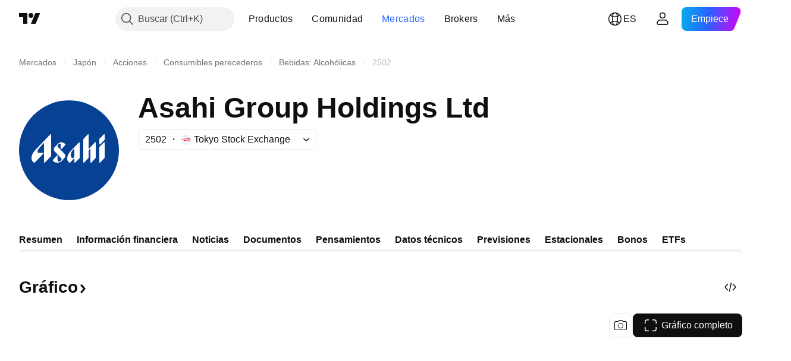

--- FILE ---
content_type: image/svg+xml
request_url: https://s3-symbol-logo.tradingview.com/asahi--big.svg
body_size: 475
content:
<!-- by TradingView --><svg xmlns="http://www.w3.org/2000/svg" width="56" height="56"><path fill="#074194" d="M0 0h56v56H0z"/><path d="M36 21.77v12.66c0 .68.33.7.68.34L39 32.21V28.1l1-1.13v7.54c0 .57.34.61.74.22L43 32.27v-8.35c0-.47-.28-.58-.6-.16L39 27.34V19.5c0-.65-.29-.6-.57-.28L36 21.77zm-22 12.9V23.84l-2.84 3.12c-1.1 1.34-.93 2.55-.06 2.55h2.45s.44.04.1.4l-4.66 4.83c-.33.32-.62.3-1.04-.03C6.51 33.37 6.6 30.58 9 28l8.46-8.85c.27-.26.54-.2.54.13v11.99l-3.38 3.53c-.26.3-.62.24-.62-.14zm11.82-9.46l-1.71 1.81c-.5.54-.74.57-.75.08v-2.37c0-.43-.4-.61-.81-.34-1.1.69-1.3 1.32-.56 1.98 0 0 3 3.13 3.51 3.7 0 0 1 .95-.07 2.34l-1.35 1.47c-1 .96-2.17 1.52-4.25.78-.64-.27-1.08-.93-.67-1.43l2.1-2.26c.18-.23.31-.23.34.12v2.22c0 1.05.41 1.35 1.46.8.78-.44 1.03-1.1.62-1.52l-3.62-3.86c-.56-.6-.97-1.38 0-2.54l1.69-1.79c1.07-1.1 2.81-1.1 4.01.02.33.32.3.5.06.79zM45 21.67l2.47-2.51c.24-.24.49-.22.5.12v2.84l-2.38 2.5c-.33.32-.59.28-.59-.16v-2.79zm2.45 2.05L45 26.25v8.4c0 .41.26.47.59.13l2.41-2.5v-8.36c0-.4-.27-.5-.55-.2zm-17.2 4.14A3.99 3.99 0 0029 30.55c0 1.47.83 2.25 1.3 1.88l.7-.72V27l-.76.87zm-1.65 1.02l4.77-5.06c.38-.41.64-.38.63.17v8.35l-2.34 2.43c-.32.31-.66.26-.66-.14v-2.21l-2.17 2.32c-.34.31-.5.38-.97 0-1.77-1.64-.45-4.56.74-5.86z" fill="#fff"/></svg>

--- FILE ---
content_type: application/javascript; charset=utf-8
request_url: https://static.tradingview.com/static/bundles/es.22589.11c41dbeaa9440298940.js
body_size: 4957
content:
(self.webpackChunktradingview=self.webpackChunktradingview||[]).push([[22589,19789,8105,22303,31530,57335,44963,74003,92814],{185119:e=>{e.exports=["Oscuro"]},696870:e=>{e.exports=["Claro"]},706475:e=>{e.exports={en:["d"]}},557655:e=>{e.exports={en:["h"]}},836883:e=>{e.exports={en:["m"]}},649930:e=>{e.exports={en:["mn"]}},477814:e=>{e.exports=["a"]},923230:e=>{e.exports=["Vi"]},930961:e=>{e.exports=["Lu"]},894748:e=>{e.exports=["Sá"]},875005:e=>{e.exports=["Do"]},392578:e=>{e.exports=["Mi"]},608765:e=>{e.exports=["Ju"]},244254:e=>{e.exports=["Ma"]},102696:e=>{e.exports={en:["C"]}},943253:e=>{e.exports={en:["H"]}},389923:e=>{e.exports={en:["L"]}},746728:e=>{e.exports={en:["O"]}},971060:e=>{e.exports={en:["Vol"]}},55569:e=>{e.exports=["No se encuentran disponibles los datos del spread intradía"]},970234:e=>{e.exports=["Sin datos"]},662789:e=>{e.exports=["No hay datos para esta resolución"]},13132:e=>{e.exports=["Mayo"]},326715:e=>{e.exports=["en %s"]},318717:e=>{e.exports={en:["3M"]}},189992:e=>{e.exports=["3A"]},27969:e=>{e.exports=["10A"]},333493:e=>{e.exports={en:["1M"]}},207075:e=>{e.exports={en:["1D"]}},189696:e=>{e.exports=["1S"]},186322:e=>{e.exports=["1A"]},745391:e=>{e.exports=["2A"]},558628:e=>{e.exports={en:["5D"]}},772834:e=>{e.exports=["5A"]},869411:e=>{e.exports={en:["6M"]}},777344:e=>{e.exports=["Islas Cocos (Keeling)"]},882104:e=>{e.exports={en:["Colombia"]}},84472:e=>{e.exports=["Comoras"]},796825:e=>{e.exports={en:["Congo"]}},179502:e=>{e.exports=["Congo (la República Democrática del)"]},366326:e=>{e.exports=["Islas Cook"]},153161:e=>{e.exports={en:["Costa Rica"]}},847135:e=>{e.exports=["Islas Caimán"]},835641:e=>{e.exports={en:["Cabo Verde"]}},68997:e=>{e.exports=["Camboya"]},213250:e=>{e.exports=["Camerún"]},588590:e=>{e.exports=["Canadá"]},907024:e=>{e.exports=["República Centroafricana"]},556572:e=>{e.exports={en:["Chad"]}},887583:e=>{e.exports={en:["Chile"]}},192739:e=>{e.exports=["Isla de Navidad"]},322929:e=>{e.exports=["Criptomonedas"]},96747:e=>{e.exports=["Croacia"]},909463:e=>{e.exports={en:["Cuba"]}},738609:e=>{e.exports=["Curaçao"]},429420:e=>{e.exports={en:["Curaçao"]}},935415:e=>{e.exports=["Chipre"]},243144:e=>{e.exports=["Chequia"]},728962:e=>{e.exports=["República Checa"]},659645:e=>{e.exports=["Chequia"]},430952:e=>{e.exports=["Costa de Marfíl"]},61015:e=>{e.exports=["Samoa Americana"]},615493:e=>{e.exports=["América"]},166557:e=>{e.exports=["Antártida"]},817607:e=>{e.exports=["Antigua y Barbuda"]},673791:e=>{e.exports={en:["Andorra"]}},512563:e=>{e.exports={en:["Angola"]}},372813:e=>{e.exports=["Anguila"]},803751:e=>{e.exports=["Activa"]},641527:e=>{e.exports=["Afganistán"]},578163:e=>{e.exports=["África"]},959086:e=>{e.exports={en:["Albania"]}},856683:e=>{e.exports=["Argelia"]},580066:e=>{e.exports=["Todos"]},227072:e=>{e.exports=["Abr"]},528896:e=>{e.exports=["Abril"]},100499:e=>{e.exports={en:["Aruba"]}},106226:e=>{e.exports={en:["Argentina"]}},533146:e=>{e.exports={en:["Armenia"]}},360389:e=>{e.exports={en:["Asia"]}},546450:e=>{e.exports=["Ago"]},811081:e=>{e.exports=["Agosto"]
},722157:e=>{e.exports={en:["Australia"]}},696600:e=>{e.exports={en:["Austria"]}},692604:e=>{e.exports=["Azerbaiyán"]},682635:e=>{e.exports={en:["Botswana"]}},987629:e=>{e.exports=["Isla Bouvet"]},568977:e=>{e.exports={en:["Bolivia"]}},717326:e=>{e.exports=["Bonaire, San Eustaquio y Saba"]},749972:e=>{e.exports=["Bosnia y Herzegovina"]},1096:e=>{e.exports={en:["Bahamas"]}},290594:e=>{e.exports=["Bahrein"]},225040:e=>{e.exports={en:["Bangladesh"]}},907853:e=>{e.exports={en:["Barbados"]}},58753:e=>{e.exports=["Bielorrusia"]},795521:e=>{e.exports=["Bélgica"]},73958:e=>{e.exports={en:["Belize"]}},59986:e=>{e.exports={en:["Benin"]}},155340:e=>{e.exports={en:["Bermuda"]}},264708:e=>{e.exports=["Bután"]},384624:e=>{e.exports={en:["Bitcoin"]}},44542:e=>{e.exports={en:["Brunei"]}},497100:e=>{e.exports=["Brasil"]},695239:e=>{e.exports=["Territorio Británico del Océano Índico"]},179027:e=>{e.exports=["Islas Vírgenes Británicas"]},734548:e=>{e.exports={en:["Bulgaria"]}},691063:e=>{e.exports={en:["Burkina Faso"]}},395606:e=>{e.exports={en:["Burundi"]}},226211:e=>{e.exports=["Gabón"]},693370:e=>{e.exports=["Ganadoras"]},952020:e=>{e.exports={en:["Gambia"]}},561381:e=>{e.exports=["Ganadoras por gap"]},372367:e=>{e.exports=["Perdedoras por gap"]},43846:e=>{e.exports={en:["Georgia"]}},403447:e=>{e.exports=["Alemania"]},573817:e=>{e.exports={en:["Ghana"]}},656047:e=>{e.exports={en:["Gibraltar"]}},1235:e=>{e.exports=["Groenlandia"]},327434:e=>{e.exports=["Grecia"]},881641:e=>{e.exports=["Granada"]},855033:e=>{e.exports=["Guayana"]},473562:e=>{e.exports=["Guadalupe"]},567540:e=>{e.exports={en:["Guam"]}},961914:e=>{e.exports={en:["Guatemala"]}},681937:e=>{e.exports={en:["Guernsey"]}},317252:e=>{e.exports={en:["Guinea"]}},967090:e=>{e.exports={en:["Guinea-Bissau"]}},224496:e=>{e.exports={en:["Dominica"]}},213047:e=>{e.exports=["República Dominicana"]},401369:e=>{e.exports=["No se encuentran disponibles los datos para los titulares con la cuenta básica"]},532084:e=>{e.exports=["Dic"]},890082:e=>{e.exports=["Diciembre"]},877527:e=>{e.exports=["Dinamarca"]},44760:e=>{e.exports={en:["Djibouti"]}},236580:e=>{e.exports={en:["Ecuador"]}},324432:e=>{e.exports=["Egipto"]},561191:e=>{e.exports={en:["El Salvador"]}},161980:e=>{e.exports=["Guinea Ecuatorial"]},429824:e=>{e.exports={en:["Eritrea"]}},57335:e=>{e.exports={en:["Error"]}},714153:e=>{e.exports={en:["Estonia"]}},544127:e=>{e.exports={en:["Eswatini"]}},634249:e=>{e.exports=["Etiopía"]},546890:e=>{e.exports=["Europa"]},256596:e=>{e.exports=["Unión Europea"]},442370:e=>{e.exports={en:["Forex"]}},455450:e=>{e.exports=["Islas Falkland"]},357436:e=>{e.exports=["Islas Malvinas (Falkland)"]},330249:e=>{e.exports=["Islas Faroe"]},302507:e=>{e.exports={en:["Feb"]}},581069:e=>{e.exports=["Febrero"]},883259:e=>{e.exports=["Fiyi"]},223442:e=>{e.exports=["Finlandia"]},891160:e=>{e.exports=["Francia"]},438361:e=>{e.exports=["Guayana Francesa"]},886670:e=>{e.exports=["Polinesia Francesa"]},366930:e=>{e.exports=["Territorios Franceses del Sur"]},922928:e=>{e.exports=["Vi"]},503570:e=>{e.exports=["Viernes"]
},757671:e=>{e.exports={en:["Kosovo"]}},892613:e=>{e.exports=["Kazajstán"]},981233:e=>{e.exports=["Kenia"]},184523:e=>{e.exports={en:["Kiribati"]}},76614:e=>{e.exports={en:["Kuwait"]}},35025:e=>{e.exports=["Kirguistán"]},99838:e=>{e.exports=["Santa Sede"]},282792:e=>{e.exports={en:["Honduras"]}},357640:e=>{e.exports={en:["Hong Kong, China"]}},887765:e=>{e.exports=["Haití"]},80508:e=>{e.exports=["Islas Heard y McDonald"]},893317:e=>{e.exports=["Hungría"]},719912:e=>{e.exports={en:["India"]}},532355:e=>{e.exports={en:["Indonesia"]}},217499:e=>{e.exports=["Islandia"]},128295:e=>{e.exports=["Irak"]},501759:e=>{e.exports=["Irlanda"]},521579:e=>{e.exports=["Isla de Man"]},368291:e=>{e.exports={en:["Israel"]}},35146:e=>{e.exports=["Italia"]},75447:e=>{e.exports=["Jordán"]},503861:e=>{e.exports={en:["Jamaica"]}},562310:e=>{e.exports=["Ene"]},100200:e=>{e.exports=["Enero"]},200186:e=>{e.exports=["Japón"]},645271:e=>{e.exports={en:["Jersey"]}},853786:e=>{e.exports={en:["Jul"]}},206608:e=>{e.exports=["Julio"]},800429:e=>{e.exports={en:["Jun"]}},661487:e=>{e.exports=["Junio"]},349693:e=>{e.exports=["Omán"]},912179:e=>{e.exports={en:["Oct"]}},137997:e=>{e.exports=["Octubre"]},668083:e=>{e.exports=["Iniciar sesión o registrarse para obtener los datos"]},366129:e=>{e.exports=["Perdedoras"]},262063:e=>{e.exports={en:["Latvia"]}},185682:e=>{e.exports={en:["Laos"]}},516210:e=>{e.exports=["Líbano"]},365317:e=>{e.exports=["Lesoto"]},868380:e=>{e.exports=["Lituania"]},710525:e=>{e.exports={en:["Liberia"]}},301115:e=>{e.exports=["Libia"]},813250:e=>{e.exports={en:["Liechtenstein"]}},681038:e=>{e.exports=["Luxemburgo"]},579468:e=>{e.exports={en:["Mozambique"]}},150883:e=>{e.exports=["Moldavia"]},837150:e=>{e.exports=["Lu"]},440019:e=>{e.exports=["Mónaco"]},770187:e=>{e.exports={en:["Mongolia"]}},419573:e=>{e.exports=["Lunes"]},641357:e=>{e.exports={en:["Montenegro"]}},498609:e=>{e.exports={en:["Montserrat"]}},620088:e=>{e.exports=["Acciones más activas"]},626363:e=>{e.exports=["Más ganadoras"]},170366:e=>{e.exports=["Más perdedoras"]},224794:e=>{e.exports=["Marruecos"]},579706:e=>{e.exports={en:["Mauritania"]}},635743:e=>{e.exports=["Mauricio"]},125734:e=>{e.exports=["Mayo"]},213187:e=>{e.exports={en:["Mayotte"]}},978374:e=>{e.exports={en:["Macao"]}},107872:e=>{e.exports=["Macao, China"]},739008:e=>{e.exports={en:["Macedonia"]}},133712:e=>{e.exports={en:["Madagascar"]}},226207:e=>{e.exports=["China continental"]},546923:e=>{e.exports={en:["Malawi"]}},910613:e=>{e.exports=["Malasia"]},39656:e=>{e.exports=["Maldivas"]},365226:e=>{e.exports={en:["Mali"]}},638365:e=>{e.exports={en:["Malta"]}},92767:e=>{e.exports={en:["Mar"]}},193878:e=>{e.exports=["Marzo"]},218866:e=>{e.exports=["Islas Marshall"]},933381:e=>{e.exports=["Martinica"]},774951:e=>{e.exports=["México"]},56829:e=>{e.exports=["Micronesia (Estados Federados de)"]},64614:e=>{e.exports=["Oriente Medio"]},9877:e=>{e.exports={en:["Myanmar"]}},653273:e=>{e.exports=["Aquí todavía no existen datos"]},526899:e=>{e.exports={en:["Nov"]}},604607:e=>{e.exports=["Noviembre"]},467891:e=>{
e.exports=["Isla de Norfolk"]},723309:e=>{e.exports=["Noruega"]},163654:e=>{e.exports=["Macedonia del Norte"]},201209:e=>{e.exports=["Islas Marianas del Norte"]},342666:e=>{e.exports={en:["Nauru"]}},12872:e=>{e.exports={en:["Namibia"]}},376970:e=>{e.exports=["Países Bajos"]},364389:e=>{e.exports=["Nueva Caledonia"]},866103:e=>{e.exports=["Nueva Zelanda"]},512503:e=>{e.exports={en:["Nepal"]}},304944:e=>{e.exports={en:["Niue"]}},227276:e=>{e.exports={en:["Nicaragua"]}},966217:e=>{e.exports=["Níger"]},591520:e=>{e.exports={en:["Nigeria"]}},404421:e=>{e.exports=["SINT MAARTEN (PARTE NEERLANDESA)"]},663647:e=>{e.exports=["Sudáfrica"]},826082:e=>{e.exports=["Georgia del Sur y las Islas Sandwich del Sur"]},617661:e=>{e.exports=["Corea del Sur"]},998037:e=>{e.exports=["Sudán del Sur"]},761110:e=>{e.exports=["Islas Salomón"]},34194:e=>{e.exports={en:["Somalia"]}},232273:e=>{e.exports=["Sáb"]},130348:e=>{e.exports=["Sábado"]},605991:e=>{e.exports=["Arabia Saudí"]},19774:e=>{e.exports=["San Bartolomé"]},714742:e=>{e.exports=["San Cristóbal y Nieves"]},936924:e=>{e.exports=["Santa Elena, Ascensión y Tristán de Cunha"]},556268:e=>{e.exports=["Santa Lucía"]},653833:e=>{e.exports=["San Martín (parte francesa)"]},438490:e=>{e.exports=["San Pedro y Miquelón"]},283190:e=>{e.exports=["San Vicente y las Granadinas"]},552348:e=>{e.exports={en:["Samoa"]}},303407:e=>{e.exports={en:["San Marino"]}},890812:e=>{e.exports=["Santo Tomé y Príncipe"]},650985:e=>{e.exports={en:["Seychelles"]}},444125:e=>{e.exports={en:["Senegal"]}},806816:e=>{e.exports={en:["Sep"]}},632179:e=>{e.exports=["Septiembre"]},428819:e=>{e.exports={en:["Serbia"]}},28461:e=>{e.exports=["Sierra Leona"]},977377:e=>{e.exports=["Singapur"]},145578:e=>{e.exports=["Sint Maarten (parte holandesa)"]},742494:e=>{e.exports=["Eslovaquia"]},721687:e=>{e.exports=["Eslovenia"]},174897:e=>{e.exports=["España"]},308201:e=>{e.exports={en:["Sri Lanka"]}},18118:e=>{e.exports=["Sudán"]},377493:e=>{e.exports=["Do"]},661480:e=>{e.exports=["Domingo"]},729068:e=>{e.exports=["Surinam"]},562457:e=>{e.exports=["Svalbard y Jan Mayen"]},73412:e=>{e.exports=["Suecia"]},508058:e=>{e.exports=["Suiza"]},717325:e=>{e.exports=["Siria"]},15112:e=>{e.exports=["Polonia"]},958902:e=>{e.exports={en:["Portugal"]}},847081:e=>{e.exports=["Pacífico"]},917892:e=>{e.exports=["Pakistán"]},399553:e=>{e.exports={en:["Palau"]}},997622:e=>{e.exports=["Palestina, Estado de"]},614586:e=>{e.exports=["Panamá"]},639272:e=>{e.exports=["Papua Nueva Guinea"]},449486:e=>{e.exports={en:["Paraguay"]}},325009:e=>{e.exports=["Ganadoras por cambio porcentual"]},183632:e=>{e.exports=["Perdedoras por cambio porcentual"]},175624:e=>{e.exports=["Ganadoras por gap porcentual"]},534902:e=>{e.exports=["Perdedoras por gap porcentual"]},789027:e=>{e.exports=["Ganadoras por rango porcentual"]},127758:e=>{e.exports=["Perdedoras por rango porcentual"]},184677:e=>{e.exports=["Perú"]},728919:e=>{e.exports=["Filipinas"]},292752:e=>{e.exports={en:["Pitcairn"]}},162916:e=>{e.exports={en:["Puerto Rico"]}},914568:e=>{e.exports=["T1"]},913534:e=>{
e.exports=["T2"]},914530:e=>{e.exports=["T3"]},903762:e=>{e.exports=["T4"]},328756:e=>{e.exports=["Catar"]},700102:e=>{e.exports=["Rumanía"]},859546:e=>{e.exports=["Rusia"]},115446:e=>{e.exports=["Federación de Rusia"]},260044:e=>{e.exports=["Ruanda"]},907816:e=>{e.exports={en:["Réunion"]}},238925:e=>{e.exports=["Mundial"]},57056:e=>{e.exports=["Wallis y Futuna"]},711532:e=>{e.exports=["Mi"]},894226:e=>{e.exports=["Miércoles"]},75648:e=>{e.exports=["Sahara Occidental"]},631945:e=>{e.exports={en:["Togo"]}},298549:e=>{e.exports={en:["Tokelau"]}},435125:e=>{e.exports={en:["Tonga"]}},470947:e=>{e.exports=["Taiwán, China"]},434058:e=>{e.exports=["Tayikistán"]},635623:e=>{e.exports={en:["Tanzania"]}},771388:e=>{e.exports=["Jue"]},879137:e=>{e.exports=["Jueves"]},215786:e=>{e.exports=["Tailandia"]},847228:e=>{e.exports=["Esta semana"]},33749:e=>{e.exports=["Este mercado de valores no está disponible para el widget"]},367129:e=>{e.exports={en:["Timor-Leste"]}},390103:e=>{e.exports=["Trinidad y Tobago"]},747680:e=>{e.exports={en:["Tuvalu"]}},811916:e=>{e.exports=["Mar"]},682160:e=>{e.exports=["Martes"]},420349:e=>{e.exports=["Túnez"]},650800:e=>{e.exports=["Turkmenistán"]},929826:e=>{e.exports=["Turquía"]},606372:e=>{e.exports=["Islas Turcas y Caicos"]},2120:e=>{e.exports=["Islas Vírgenes de EE.UU."]},879479:e=>{e.exports=["EAU"]},564554:e=>{e.exports=["Reino Unido"]},119641:e=>{e.exports=["Mercados de valores estadounidenses"]},232240:e=>{e.exports=["EE. UU."]},770695:e=>{e.exports=["Emiratos Árabes Unidos"]},460411:e=>{e.exports=["Reino Unido"]},415459:e=>{e.exports=["Estados Unidos"]},266635:e=>{e.exports=["Islas Ultramarinas Menores de Estados Unidos"]},87849:e=>{e.exports={en:["Uganda"]}},364971:e=>{e.exports=["Ucrania"]},931315:e=>{e.exports={en:["Uruguay"]}},552979:e=>{e.exports=["Uzbekistán"]},724598:e=>{e.exports=["Ganadoras por volumen"]},105598:e=>{e.exports={en:["Vanuatu"]}},250614:e=>{e.exports={en:["Venezuela"]}},403944:e=>{e.exports={en:["Vietnam"]}},960580:e=>{e.exports=["Islas Vírgenes (Británicas)"]},914315:e=>{e.exports=["Islas Vírgenes (EE. UU.)"]},168881:e=>{e.exports={en:["YTD"]}},251478:e=>{e.exports=["Año hasta la fecha"]},510588:e=>{e.exports={en:["Yemen"]}},652361:e=>{e.exports={en:["Zambia"]}},42386:e=>{e.exports=["Zimbabue"]},403823:e=>{e.exports=["un año"]},426940:e=>{e.exports=["un día"]},2046:e=>{e.exports=["un mes"]},105756:e=>{e.exports=["una hora"]},464017:e=>{e.exports=["justo ahora"]},71460:e=>{e.exports=["{dayName} {specialSymbolOpen}a las{specialSymbolClose} {dayTime}"]},632811:e=>{e.exports=["{specialSymbolOpen}Último{specialSymbolClose} {dayName} {specialSymbolOpen}a las{specialSymbolClose} {dayTime}"]},689399:e=>{e.exports=["{specialSymbolOpen}Hoy a las{specialSymbolClose} {dayTime}"]},534437:e=>{e.exports=["{specialSymbolOpen}Mañana a las{specialSymbolClose} {dayTime}"]},285799:e=>{e.exports=["{specialSymbolOpen}Ayer a las{specialSymbolClose} {dayTime}"]},831928:e=>{e.exports=["Islas Åland"]},817856:e=>{e.exports=["%d hora","%d horas"]},515185:e=>{e.exports=["%d mes","%d meses"]},
584890:e=>{e.exports=["%d minuto","%d minutos"]},909806:e=>{e.exports=["%d año","%d años"]},862368:e=>{e.exports=["{str} día","{str} días"]},664963:e=>{e.exports=["{str} hora","{str} horas"]},520062:e=>{e.exports=["{str} mes","{str} meses"]},805926:e=>{e.exports=["{str} minuto","{str} minutos"]},149306:e=>{e.exports=["{str} semana","{str} semanas"]},791549:e=>{e.exports=["{str} año","{str} años"]}}]);